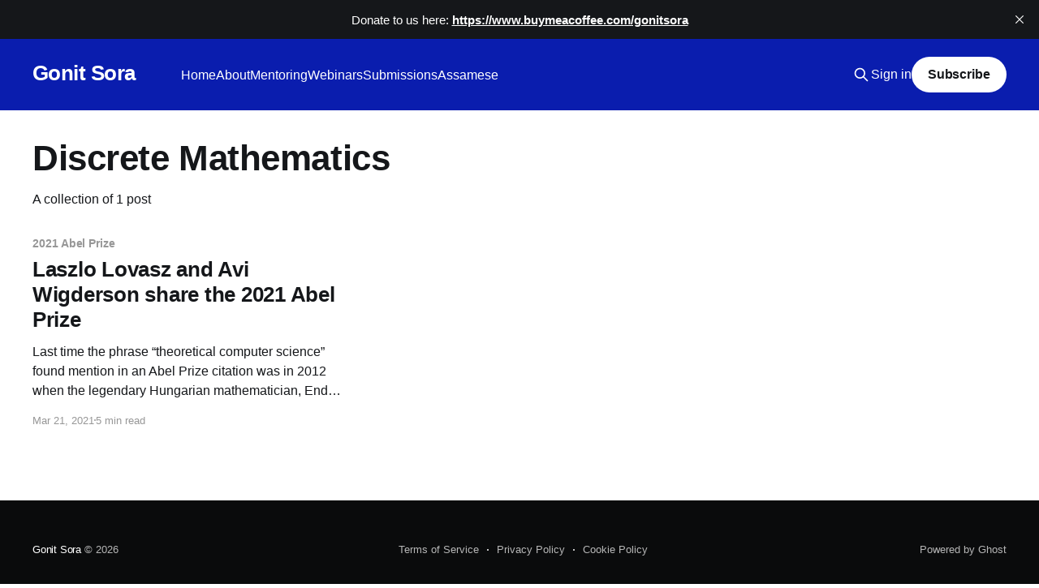

--- FILE ---
content_type: text/html; charset=utf-8
request_url: https://gonitsora.com/tag/discrete-mathematics/
body_size: 3179
content:
<!DOCTYPE html>
<html lang="en">
<head>

    <title>Discrete Mathematics - Gonit Sora</title>
    <meta charset="utf-8" />
    <meta http-equiv="X-UA-Compatible" content="IE=edge" />
    <meta name="HandheldFriendly" content="True" />
    <meta name="viewport" content="width=device-width, initial-scale=1.0" />
    
    <link rel="preload" as="style" href="/assets/built/screen.css?v=3ae0ce42df" />
    <link rel="preload" as="script" href="/assets/built/casper.js?v=3ae0ce42df" />

    <link rel="stylesheet" type="text/css" href="/assets/built/screen.css?v=3ae0ce42df" />

    <link rel="icon" href="https://gonitsora.com/content/images/size/w256h256/2023/09/download-1.png" type="image/png">
    <link rel="canonical" href="https://gonitsora.com/tag/discrete-mathematics/">
    <meta name="referrer" content="no-referrer-when-downgrade">
    
    <meta property="og:site_name" content="Gonit Sora">
    <meta property="og:type" content="website">
    <meta property="og:title" content="Discrete Mathematics - Gonit Sora">
    <meta property="og:url" content="https://gonitsora.com/tag/discrete-mathematics/">
    <meta property="og:image" content="https://static.ghost.org/v5.0.0/images/publication-cover.jpg">
    <meta property="article:publisher" content="https://www.facebook.com/gonitsora">
    <meta name="twitter:card" content="summary_large_image">
    <meta name="twitter:title" content="Discrete Mathematics - Gonit Sora">
    <meta name="twitter:url" content="https://gonitsora.com/tag/discrete-mathematics/">
    <meta name="twitter:image" content="https://static.ghost.org/v5.0.0/images/publication-cover.jpg">
    <meta name="twitter:site" content="@gonitsora">
    <meta property="og:image:width" content="5000">
    <meta property="og:image:height" content="3500">
    
    <script type="application/ld+json">
{
    "@context": "https://schema.org",
    "@type": "Series",
    "publisher": {
        "@type": "Organization",
        "name": "Gonit Sora",
        "url": "https://gonitsora.com/",
        "logo": {
            "@type": "ImageObject",
            "url": "https://gonitsora.com/content/images/size/w256h256/2023/09/download-1.png",
            "width": 60,
            "height": 60
        }
    },
    "url": "https://gonitsora.com/tag/discrete-mathematics/",
    "name": "Discrete Mathematics",
    "mainEntityOfPage": "https://gonitsora.com/tag/discrete-mathematics/"
}
    </script>

    <meta name="generator" content="Ghost 5.60">
    <link rel="alternate" type="application/rss+xml" title="Gonit Sora" href="https://gonitsora.com/rss/">
    <script defer src="https://cdn.jsdelivr.net/ghost/portal@~2.34/umd/portal.min.js" data-i18n="false" data-ghost="https://gonitsora.com/" data-key="2497d883fb66c3f4e8df5545c3" data-api="https://gonitsora.com/ghost/api/content/" crossorigin="anonymous"></script><style id="gh-members-styles">.gh-post-upgrade-cta-content,
.gh-post-upgrade-cta {
    display: flex;
    flex-direction: column;
    align-items: center;
    font-family: -apple-system, BlinkMacSystemFont, 'Segoe UI', Roboto, Oxygen, Ubuntu, Cantarell, 'Open Sans', 'Helvetica Neue', sans-serif;
    text-align: center;
    width: 100%;
    color: #ffffff;
    font-size: 16px;
}

.gh-post-upgrade-cta-content {
    border-radius: 8px;
    padding: 40px 4vw;
}

.gh-post-upgrade-cta h2 {
    color: #ffffff;
    font-size: 28px;
    letter-spacing: -0.2px;
    margin: 0;
    padding: 0;
}

.gh-post-upgrade-cta p {
    margin: 20px 0 0;
    padding: 0;
}

.gh-post-upgrade-cta small {
    font-size: 16px;
    letter-spacing: -0.2px;
}

.gh-post-upgrade-cta a {
    color: #ffffff;
    cursor: pointer;
    font-weight: 500;
    box-shadow: none;
    text-decoration: underline;
}

.gh-post-upgrade-cta a:hover {
    color: #ffffff;
    opacity: 0.8;
    box-shadow: none;
    text-decoration: underline;
}

.gh-post-upgrade-cta a.gh-btn {
    display: block;
    background: #ffffff;
    text-decoration: none;
    margin: 28px 0 0;
    padding: 8px 18px;
    border-radius: 4px;
    font-size: 16px;
    font-weight: 600;
}

.gh-post-upgrade-cta a.gh-btn:hover {
    opacity: 0.92;
}</style>
    <script defer src="https://cdn.jsdelivr.net/ghost/sodo-search@~1.1/umd/sodo-search.min.js" data-key="2497d883fb66c3f4e8df5545c3" data-styles="https://cdn.jsdelivr.net/ghost/sodo-search@~1.1/umd/main.css" data-sodo-search="https://gonitsora.com/" crossorigin="anonymous"></script>
    <script defer src="https://cdn.jsdelivr.net/ghost/announcement-bar@~1.1/umd/announcement-bar.min.js" data-announcement-bar="https://gonitsora.com/" data-api-url="https://gonitsora.com/members/api/announcement/" crossorigin="anonymous"></script>
    <link href="https://gonitsora.com/webmentions/receive/" rel="webmention">
    <script defer src="/public/cards.min.js?v=3ae0ce42df"></script>
    <link rel="stylesheet" type="text/css" href="/public/cards.min.css?v=3ae0ce42df">
    <script defer src="/public/member-attribution.min.js?v=3ae0ce42df"></script>
    <script src="https://polyfill.io/v3/polyfill.min.js?features=es6"></script>
<script id="MathJax-script" async src="https://cdn.jsdelivr.net/npm/mathjax@3/es5/tex-mml-chtml.js"></script><style>:root {--ghost-accent-color: #0a1dae;}</style>

</head>
<body class="tag-template tag-discrete-mathematics is-head-left-logo has-cover">
<div class="viewport">

    <header id="gh-head" class="gh-head outer">
        <div class="gh-head-inner inner">
            <div class="gh-head-brand">
                <a class="gh-head-logo no-image" href="https://gonitsora.com">
                        Gonit Sora
                </a>
                <button class="gh-search gh-icon-btn" aria-label="Search this site" data-ghost-search><svg xmlns="http://www.w3.org/2000/svg" fill="none" viewBox="0 0 24 24" stroke="currentColor" stroke-width="2" width="20" height="20"><path stroke-linecap="round" stroke-linejoin="round" d="M21 21l-6-6m2-5a7 7 0 11-14 0 7 7 0 0114 0z"></path></svg></button>
                <button class="gh-burger"></button>
            </div>

            <nav class="gh-head-menu">
                <ul class="nav">
    <li class="nav-home"><a href="https://gonitsora.com/">Home</a></li>
    <li class="nav-about"><a href="https://gonitsora.com/about-us/">About</a></li>
    <li class="nav-mentoring"><a href="https://gonitsora.com/mentoring/">Mentoring</a></li>
    <li class="nav-webinars"><a href="https://gonitsora.com/webinars/">Webinars</a></li>
    <li class="nav-submissions"><a href="https://gonitsora.com/submissions/">Submissions</a></li>
    <li class="nav-assamese"><a href="http://as.gonitsora.com">Assamese</a></li>
</ul>

            </nav>

            <div class="gh-head-actions">
                    <button class="gh-search gh-icon-btn" data-ghost-search><svg xmlns="http://www.w3.org/2000/svg" fill="none" viewBox="0 0 24 24" stroke="currentColor" stroke-width="2" width="20" height="20"><path stroke-linecap="round" stroke-linejoin="round" d="M21 21l-6-6m2-5a7 7 0 11-14 0 7 7 0 0114 0z"></path></svg></button>
                    <div class="gh-head-members">
                                <a class="gh-head-link" href="#/portal/signin" data-portal="signin">Sign in</a>
                                <a class="gh-head-button" href="#/portal/signup" data-portal="signup">Subscribe</a>
                    </div>
            </div>
        </div>
    </header>

    <div class="site-content">
        
<main id="site-main" class="site-main outer">
<div class="inner posts">
    <div class="post-feed">

        <section class="post-card post-card-large">


            <div class="post-card-content">
            <div class="post-card-content-link">
                <header class="post-card-header">
                    <h2 class="post-card-title">Discrete Mathematics</h2>
                </header>
                <div class="post-card-excerpt">
                        A collection of 1 post
                </div>
            </div>
            </div>

        </section>

            
<article class="post-card post tag-2021-abel-prize tag-abel-prize tag-avi-wigderson tag-discrete-mathematics tag-laszlo-lovasz tag-theoretical-computer-science tag-hash-wordpress tag-hash-import-2023-09-01-11-29 no-image">


    <div class="post-card-content">

        <a class="post-card-content-link" href="/laszlo-lovasz-and-avi-wigderson-share-2021-abel-prize/">
            <header class="post-card-header">
                <div class="post-card-tags">
                        <span class="post-card-primary-tag">2021 Abel Prize</span>
                </div>
                <h2 class="post-card-title">
                    Laszlo Lovasz and Avi Wigderson share the 2021 Abel Prize
                </h2>
            </header>
                <div class="post-card-excerpt">Last time the phrase “theoretical computer science” found mention in an Abel Prize citation was in 2012 when the legendary Hungarian mathematician, Endre Szemerédi was awarded mathematics’ highest honour. During the ceremony, László Lovász and Avi Wigderson were there to offer a primer into the majestic contributions of the laureate.</div>
        </a>

        <footer class="post-card-meta">
            <time class="post-card-meta-date" datetime="2021-03-21">Mar 21, 2021</time>
                <span class="post-card-meta-length">5 min read</span>
        </footer>

    </div>

</article>

    </div>

    <nav class="pagination">
    <span class="page-number">Page 1 of 1</span>
</nav>

    
</div>
</main>

    </div>

    <footer class="site-footer outer">
        <div class="inner">
            <section class="copyright"><a href="https://gonitsora.com">Gonit Sora</a> &copy; 2026</section>
            <nav class="site-footer-nav">
                <ul class="nav">
    <li class="nav-terms-of-service"><a href="https://gonitsora.com/terms-of-service/">Terms of Service</a></li>
    <li class="nav-privacy-policy"><a href="https://gonitsora.com/privacy-policy/">Privacy Policy</a></li>
    <li class="nav-cookie-policy"><a href="https://gonitsora.com/cookie-policy/">Cookie Policy</a></li>
</ul>

            </nav>
            <div class="gh-powered-by"><a href="https://ghost.org/" target="_blank" rel="noopener">Powered by Ghost</a></div>
        </div>
    </footer>

</div>


<script
    src="https://code.jquery.com/jquery-3.5.1.min.js"
    integrity="sha256-9/aliU8dGd2tb6OSsuzixeV4y/faTqgFtohetphbbj0="
    crossorigin="anonymous">
</script>
<script src="/assets/built/casper.js?v=3ae0ce42df"></script>
<script>
$(document).ready(function () {
    // Mobile Menu Trigger
    $('.gh-burger').click(function () {
        $('body').toggleClass('gh-head-open');
    });
    // FitVids - Makes video embeds responsive
    $(".gh-content").fitVids();
});
</script>



</body>
</html>
